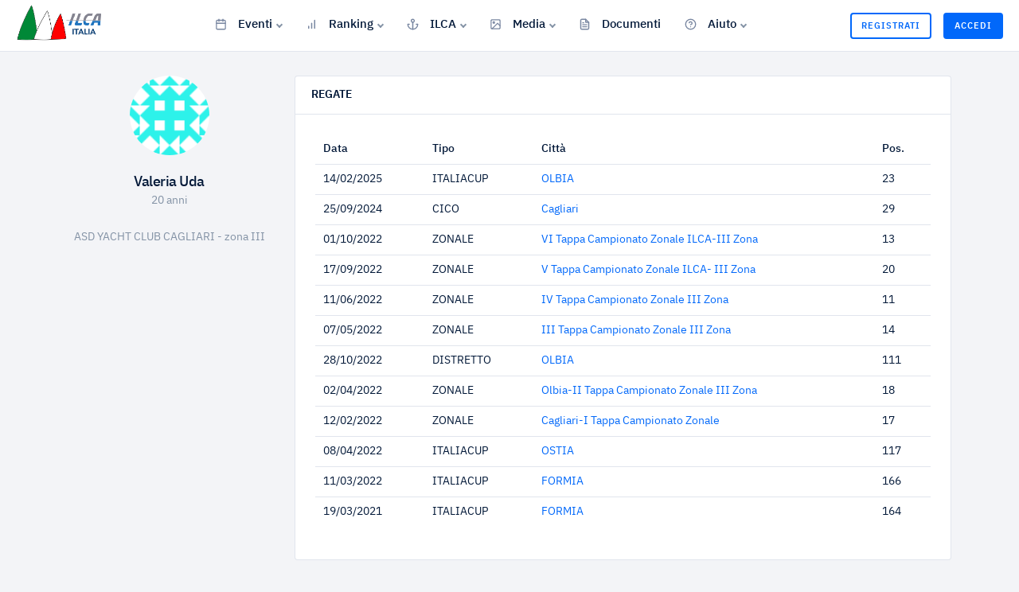

--- FILE ---
content_type: text/html; charset=UTF-8
request_url: https://ilcaitalia.com/user/10162
body_size: 4578
content:
<!DOCTYPE html>
<html lang="it">

<head>


  <meta charset="utf-8">
  <meta name="viewport" content="width=device-width, initial-scale=1, shrink-to-fit=no">

  <!-- CSRF Token -->
  <meta name="csrf-token" content="v7PACwDWFFdOw9rztffjcqWexNpmTQMP6s5hC23j">

  <!-- Meta -->
  <title>Valeria Uda - ILCA</title>
<meta name="description" content="Pagina atleta AICL - Valeria Uda.">
<meta property="og:title" content="Valeria Uda" />
<meta property="og:description" content="Pagina atleta AICL - Valeria Uda." />

<meta name="twitter:title" content="Valeria Uda" />
<meta name="twitter:description" content="Pagina atleta AICL - Valeria Uda." />
<script type="application/ld+json">{"@context":"https:\/\/schema.org","@type":"WebPage","name":"Valeria Uda","description":"Pagina atleta AICL - Valeria Uda."}</script>

  <!-- Favicon -->
  <link rel="shortcut icon" type="image/x-icon" href="https://ilcaitalia.com/images/favicon.png">


  <!-- Fonts -->
  <link rel="dns-prefetch" href="//fonts.gstatic.com">



  <!-- vendor css -->
  <link href="/lib/@fortawesome/fontawesome-free/css/all.min.css" rel="stylesheet">
  <link href="/lib/typicons.font/typicons.css" rel="stylesheet">
  <link href="/lib/ionicons/css/ionicons.min.css" rel="stylesheet">
  <link href="/lib/prismjs/themes/prism-vs.css" rel="stylesheet">
  <link href="/lib/select2/css/select2.min.css" rel="stylesheet">
  <link href="/lib/DataTables/datatables.min.css" rel="stylesheet">


  <!-- <link href="/lib/jqvmap/jqvmap.min.css" rel="stylesheet"> -->


  <!-- Styles -->
  <link href="https://ilcaitalia.com/css/app.css" rel="stylesheet">

  

</head>


<body class="">

  
  <!-- user not logged -->
  <header class="navbar navbar-header navbar-header-fixed">
    <a href="" id="mainMenuOpen" class="burger-menu"><i data-feather="menu"></i></a>
    <div class="navbar-brand">
        <a href="https://ilcaitalia.com" class="df-logo"> <img src="https://ilcaitalia.com/images/logo.png" width="110"
                alt="italialaser"> </a>
    </div><!-- navbar-brand -->
    <div id="navbarMenu" class="navbar-menu-wrapper">
        <div class="navbar-menu-header">
            <a href="https://ilcaitalia.com" class="df-logo"><img src="https://ilcaitalia.com/images/logo.png" width="110"
                    alt="italialaser"></a>
            <a id="mainMenuClose" href=""><i data-feather="x"></i></a>
        </div><!-- navbar-menu-header -->
        <ul class="nav navbar-menu">

            


            <li class="nav-label pd-l-20 pd-lg-l-25 d-lg-none">Menù</li>


            



            <!-- <li class="nav-item ">
        <a href="https://ilcaitalia.com" class="nav-link"><i data-feather="home"></i> Home </a>
      </li> -->


            <li class="nav-item with-sub ">
                <a href="" class="nav-link"><i data-feather="calendar"></i> Eventi </a>
                <ul class="navbar-menu-sub">
                    <li class="nav-sub-item"><a
                            href="https://ilcaitalia.com/regate/2026/ITALIACUPMASTER"
                            class="nav-sub-link">Italia Cup Master</a></li>
                    <li class="nav-sub-item"><a
                            href="https://ilcaitalia.com/regate/2026/EUROMASTER"
                            class="nav-sub-link">Euro Master</a></li>
                    <li class="dropdown-divider"></li>
                    <li class="nav-sub-item"><a
                            href="https://ilcaitalia.com/regate/2026/ITALIACUP"
                            class="nav-sub-link">Italia Cup</a></li>
                    <li class="nav-sub-item"><a
                            href="https://ilcaitalia.com/regate/2026/EUROPACUP"
                            class="nav-sub-link">Europa Cup</a></li>
                    <li class="nav-sub-item"><a
                            href="https://ilcaitalia.com/regate/2026/OPEN"
                            class="nav-sub-link">Open</a></li>
                    <li class="nav-sub-item"><a
                            href="https://ilcaitalia.com/regate/2026/CICO"
                            class="nav-sub-link">Cico</a></li>
                    <li class="nav-sub-item"><a
                            href="https://ilcaitalia.com/regate/2026/GIOVANILE"
                            class="nav-sub-link">Giovanile</a></li>
                    <li class="nav-sub-item"><a
                            href="https://ilcaitalia.com/regate/2026/DISTRETTO"
                            class="nav-sub-link">Distretto</a></li>
                    <li class="nav-sub-item"><a
                            href="https://ilcaitalia.com/regate/2026/CAMPIONATO_EUROPEO"
                            class="nav-sub-link">Campionati Europei</a></li>
                    <li class="nav-sub-item"><a
                            href="https://ilcaitalia.com/regate/2026/CAMPIONATO_MONDIALE"
                            class="nav-sub-link">Campionati Mondiali</a></li>
                    <li class="dropdown-divider"></li>

                    <li class="nav-sub-item"><a
                            href="https://ilcaitalia.com/regate/2026/ALL"
                            class="nav-sub-link">Tutti gli Eventi</a></li>

                </ul>
            </li>
            <li class="nav-item with-sub  ">
                <a href="" class="nav-link "><i data-feather="bar-chart"></i> Ranking</a>

                <ul class="navbar-menu-sub">
                    <li class="nav-sub-item"><a
                            href="https://ilcaitalia.com/rankings/2026/STD/ASSOLUTA"
                            class="nav-sub-link">ILCA 7</a></li>
                    <li class="nav-sub-item"><a
                            href="https://ilcaitalia.com/rankings/2026/RAD/M"
                            class="nav-sub-link">ILCA 6</a></li>
                    <li class="nav-sub-item"><a
                            href="https://ilcaitalia.com/rankings/2026/4.7/ASSOLUTA"
                            class="nav-sub-link">ILCA 4</a></li>
                    <li class="nav-sub-item"><a
                            href="https://ilcaitalia.com/rankings-zonali/2026/1"
                            class="nav-sub-link">Ranking Zonali</a></li>
                    <li class="nav-sub-item"><a
                            href="https://ilcaitalia.com/coppe/2025/MASTER/STD"
                            class="nav-sub-link">Coppa Italia Master</a></li>
                </ul>
            </li>


            <li class="nav-item with-sub ">
                <a href="" class="nav-link "><i data-feather="anchor"></i> ILCA</a>
                <ul class="navbar-menu-sub">
                    <li class="nav-sub-item"><a class="nav-sub-link"
                            href="https://ilcaitalia.com/post/chi-siamo">Chi Siamo</a></li>
                    <li class="nav-sub-item"><a class="nav-sub-link" href="https://ilcaitalia.com/elenco-soci">Elenco
                            Soci</a></li>
                    <li class="nav-sub-item"><a class="nav-sub-link"
                            href="https://ilcaitalia.com/post/delegati-zonali">Delegati Zonali</a></li>
                </ul>
            </li>


            <li class="nav-item with-sub ">
                <a href="" class="nav-link "><i data-feather="image"></i> Media</a>
                <ul class="navbar-menu-sub">
                    <li class="nav-sub-item"><a class="nav-sub-link" href="https://ilcaitalia.com/galleria">Galleria Foto</a>
                    </li>
                    <li class="nav-sub-item"><a class="nav-sub-link"
                            href="https://ilcaitalia.com/post/webinar">Webinar</a></li>
                    <li class="nav-sub-item"><a class="nav-sub-link" href="https://www.facebook.com/italialaser"
                            target="_blank">Facebook</a></li>
                    <li class="nav-sub-item"><a class="nav-sub-link" href="https://www.instagram.com/ilcaitalia_aicl/"
                            target="_blank">Instagram</a></li>
                    <li class="nav-sub-item"><a class="nav-sub-link"
                            href="https://www.youtube.com/@associazioneitaliaclassila8442/" target="_blank">YouTube</a>
                    </li>
                </ul>
            </li>



            <li class="nav-item ">
                <a href="https://ilcaitalia.com/documents-public" class="nav-link "><i data-feather="file-text"></i>
                    Documenti</a>
            </li>


            <li class="nav-item with-sub  d-lg-none d-xl-block">
                <a href="" class="nav-link "><i data-feather="help-circle"></i> Aiuto</a>

                <ul class="navbar-menu-sub">
                    <li class="nav-sub-item"><a href="#" onclick="$crisp.push(['do', 'chat:open']);"
                            class="nav-sub-link">Richiedi Assistenza</a></li>
                    <li class="nav-sub-item"><a class="nav-sub-link"
                            href="https://ilcaitalia.com/post/come-fare-per-iscriversi-alla-classe">Come
                            iscriversi alla Classe</a></li>
                    <li class="nav-sub-item"><a class="nav-sub-link"
                            href="https://ilcaitalia.com/post/come-candidarsi-ad-una-regata">Come
                            candidarsi ad una regata</a></li>

                    <!-- <li class="nav-sub-item"><a href="#" class="nav-sub-link">Iscrizione Classe</a></li>
          <li class="nav-sub-item"><a href="#" class="nav-sub-link">Iscrizione Regate</a></li>
          <li class="nav-sub-item"><a href="#" class="nav-sub-link">Assicurazione RC</a></li>
          <li class="nav-sub-item"><a href="#" class="nav-sub-link">Assicurazione Imbarcazione</a></li> -->
                    <!-- <li class="nav-sub-item"><a class="nav-sub-link" href="https://ilcaitalia.com/post/come-fare-per-assicurarsi">Come fare per Assicurarsi</a></li> -->
                    <!--<li class="nav-sub-item"><a target="_blank" href="https://italialaser.freshdesk.com/support/home"  class="nav-sub-link">Centro Assistenza</a></li> -->
                    <!-- <li class="nav-sub-item"><a href="mailto:segreteria@ilcaitalia.com" class="nav-sub-link">Richiedi Assistenza</a></li> -->
                </ul>
            </li>


        </ul>
    </div><!-- navbar-menu-wrapper -->
    <div class="navbar-right">



        <!-- Authentication Links -->
                    <a href="https://ilcaitalia.com/register" class="btn btn-buy d-none d-sm-block">Registrati</a>
            <a href="https://ilcaitalia.com/login" class="btn btn-buy btn-buy-active">Accedi</a>
        



    </div><!-- navbar-right -->

</header><!-- navbar -->

    <div class="content content-fixed">
    <div class="container">
      
            


      
    <div class="row">
        <div class="col-md-3 text-center">
            <div class="avatar avatar-xxl d-inline-block mb-4"><img src="https://secure.gravatar.com/avatar/1e1b93e53e9dcc9b0ee76264e6269037?s=80&amp;r=g&amp;d=identicon"
                    class="rounded-circle" alt="avatar"></div>
            <h5 class="mg-b-2 tx-spacing--1">Valeria Uda</h5>
                            <p class="tx-color-03 mg-b-25">20 anni</p>
                                        <p class="tx-color-03 mg-b-25">ASD YACHT CLUB CAGLIARI
                                            - zona III
                                    </p>
            
        </div>

        <!-- second col -->
        <div class="col-md-9">

            <div class="card mg-b-20 mg-lg-b-25">
                <div class="card-header pd-y-15 pd-x-20 d-flex align-items-center justify-content-between">
                    <h6 class="tx-uppercase tx-semibold mg-b-0">Regate</h6>
                </div><!-- card-header -->
                <div class="card-body pd-20 pd-lg-25">
                                            <div class="table-responsive">
                            <table id="data-table" class="table data-table">
                                <thead>
                                    <tr>
                                        <th scope="col">Data</th>
                                        <th scope="col">Tipo</th>
                                        <th scope="col">Città</th>
                                        <th scope="col">Pos.</th>
                                    </tr>
                                </thead>
                                <tbody>

                                                                            <tr>
                                            <td>14/02/2025</td>
                                            <td>ITALIACUP</td>
                                            <td><a
                                                    href="https://ilcaitalia.com/regata/282">OLBIA</a>
                                            </td>
                                            <td>23</td>
                                        </tr>
                                                                            <tr>
                                            <td>25/09/2024</td>
                                            <td>CICO</td>
                                            <td><a
                                                    href="https://ilcaitalia.com/regata/281">Cagliari</a>
                                            </td>
                                            <td>29</td>
                                        </tr>
                                                                            <tr>
                                            <td>01/10/2022</td>
                                            <td>ZONALE</td>
                                            <td><a
                                                    href="https://ilcaitalia.com/regata/245">VI Tappa Campionato Zonale ILCA-III Zona</a>
                                            </td>
                                            <td>13</td>
                                        </tr>
                                                                            <tr>
                                            <td>17/09/2022</td>
                                            <td>ZONALE</td>
                                            <td><a
                                                    href="https://ilcaitalia.com/regata/242">V Tappa Campionato Zonale ILCA- III Zona</a>
                                            </td>
                                            <td>20</td>
                                        </tr>
                                                                            <tr>
                                            <td>11/06/2022</td>
                                            <td>ZONALE</td>
                                            <td><a
                                                    href="https://ilcaitalia.com/regata/227">IV Tappa Campionato Zonale III Zona</a>
                                            </td>
                                            <td>11</td>
                                        </tr>
                                                                            <tr>
                                            <td>07/05/2022</td>
                                            <td>ZONALE</td>
                                            <td><a
                                                    href="https://ilcaitalia.com/regata/209">III Tappa Campionato Zonale III Zona</a>
                                            </td>
                                            <td>14</td>
                                        </tr>
                                                                            <tr>
                                            <td>28/10/2022</td>
                                            <td>DISTRETTO</td>
                                            <td><a
                                                    href="https://ilcaitalia.com/regata/202">OLBIA</a>
                                            </td>
                                            <td>111</td>
                                        </tr>
                                                                            <tr>
                                            <td>02/04/2022</td>
                                            <td>ZONALE</td>
                                            <td><a
                                                    href="https://ilcaitalia.com/regata/199">Olbia-II Tappa Campionato Zonale III Zona</a>
                                            </td>
                                            <td>18</td>
                                        </tr>
                                                                            <tr>
                                            <td>12/02/2022</td>
                                            <td>ZONALE</td>
                                            <td><a
                                                    href="https://ilcaitalia.com/regata/165">Cagliari-I Tappa Campionato Zonale</a>
                                            </td>
                                            <td>17</td>
                                        </tr>
                                                                            <tr>
                                            <td>08/04/2022</td>
                                            <td>ITALIACUP</td>
                                            <td><a
                                                    href="https://ilcaitalia.com/regata/160">OSTIA</a>
                                            </td>
                                            <td>117</td>
                                        </tr>
                                                                            <tr>
                                            <td>11/03/2022</td>
                                            <td>ITALIACUP</td>
                                            <td><a
                                                    href="https://ilcaitalia.com/regata/159">FORMIA</a>
                                            </td>
                                            <td>166</td>
                                        </tr>
                                                                            <tr>
                                            <td>19/03/2021</td>
                                            <td>ITALIACUP</td>
                                            <td><a
                                                    href="https://ilcaitalia.com/regata/142">FORMIA</a>
                                            </td>
                                            <td>164</td>
                                        </tr>
                                    
                                </tbody>
                            </table>
                        </div>
                    
                </div>

            </div><!-- card -->


        </div>

    </div>


    </div>
  </div>
  <!--footer-->
<footer class="footer  mt-5">
    <div class="container mt-4">
        <div class="row text-center text-md-left">
            <div class="col-md-3 pr-md-5">
                <p>
                    <a href="https://ilcaitalia.com">
                        <img class="mb-2 img-fluid" src="https://ilcaitalia.com/images/logo.png" width="160" alt="italialaser">
                    </a>
                </p>
                <p class="color-light-20 tx-11">
                    ILCA ITALIA A.S.D.<br />
                    Via Aurelio Lampredi 45, 57121, Livorno<br />
                    C.F. 92124080497<br />
                    P.IVA 01806540496
                    <br /><a class="d-block mt-2" href="mailto:segreteria@ilcaitalia.com">segreteria@ilcaitalia.com</a>
                </p>

                <div class="mt-2">
                    <a href="https://www.iubenda.com/privacy-policy/10927173" class="iubenda-white iubenda-embed"
                        title="Privacy Policy ">Privacy Policy</a>
                    <script type="text/javascript">
                        (function (w, d) {
                            var loader = function () {
                                var s = d.createElement("script"),
                                    tag = d.getElementsByTagName("script")[0];
                                s.src = "https://cdn.iubenda.com/iubenda.js";
                                tag.parentNode.insertBefore(s, tag);
                            };
                            if (w.addEventListener) {
                                w.addEventListener("load", loader, false);
                            } else if (w.attachEvent) {
                                w.attachEvent("onload", loader);
                            } else {
                                w.onload = loader;
                            }
                        })(window, document);
                    </script>
                </div>




            </div>


            <div class="col-md-4">
                <h4>Documenti</h4>

                <ul class="list-unstyled list-light text-white">
                    <li><a href="https://ilcaitalia.com/docs/statuto-2025.pdf">Statuto</a></li>
                    <li><a target="_blank" href="https://www.laserinternational.org/about-ilca/handbook/">ILCA
                            Handbook</a></li>
                    <li><a target="_blank"
                            href="https://www.laserinternational.org/rules-and-regulations/laser-class-rules/">Regolamento
                            Classe Laser Int.</a></li>
                    <li><a href="https://ilcaitalia.com/docs/Normativa-ILCA-2026.pdf">Normativa 2026</a></li>
                    <li><a href="https://ilcaitalia.com/docs/Regolamento_2021-2024.pdf">Regolamento di regata 2021-2024</a></li>
                    <li><a href="https://ilcaitalia.com/docs/Codice-comportamento-etico-ILCA-Italia.pdf">Codice di comportamento
                            Etico ILCA</a></li>
                    <li><a href="https://ilcaitalia.com/docs/MOG-ILCA-2024.pdf">MOG ILCA 2024</a></li>

                </ul>
            </div>

            <div class="col-md-3">
                <h4>ILCA ITALIA ASD</h4>

                <ul class="list-unstyled list-light text-white">

                    <li> <a href="mailto:segreteria@ilcaitalia.com">Contattaci</a></li>
                    <li><a href="https://ilcaitalia.com/post/chi-siamo">Chi Siamo</a></li>
                    <li><a href="https://ilcaitalia.com/elenco-soci">Elenco Soci</a></li>
                    <li>
                        <a href="https://ilcaitalia.com/post/delegati-zonali">Delegati Zonali</a>
                    </li>
                    <li>
                        <a href="https://ilcaitalia.com/post/safe-guarding-officer">Safe Guarding
                            Officer</a>
                    </li>
                </ul>
            </div>

            <!-- <div class="col-md-2">
        <h4>Contatti</h4>
        <ul class="list-unstyled list-light">
          <li>
            <a href="mailto:segreteria@ilcaitalia.com">Contattaci</a>
          </li>

        </ul>
      </div> -->


            <div class="col-md-2">
                <h4>Seguici</h4>
                <ul class="list-unstyled list-light">
                    <li>
                        <a href="https://www.facebook.com/italialaser">
                            <i class="fab fa-facebook"></i> Facebook
                        </a>
                    </li>
                    <li>
                        <a href="https://www.instagram.com/ilcaitalia_aicl/">
                            <i class="fab fa-instagram"></i> Instagram
                        </a>
                    </li>
                    <li>
                        <a href="https://www.youtube.com/@associazioneitaliaclassila8442/">
                            <i class="fab fa-youtube"></i> Youtube
                        </a>
                    </li>
                </ul>
            </div>

        </div>



        <!-- <div class="row f-flex justify-content-between" style="justify-content: space-between;">
        <div class="col-md-12  my-1">
          <p class="mt-2  text-muted"> &copy; Associazione ILCA ITALIA A.S.D. </p>
        </div>
      </div> -->

    </div>
</footer>



<!-- partners -->
<div class="container-partners text-center text-md-left">
    <div class="container">
        <div class="row align-items-center">
            <div class="col-6 col-md-3">
                <a href="https://ilca.org/">
                    <img class="img-fluid" src="https://ilcaitalia.com/images/partners/ilca.jpg" width="130" alt="ilca">
                </a>
            </div>
            <div class="col-6 col-md-3">
                <a href="https://eurilca.org/">
                    <img class="img-fluid" src="https://ilcaitalia.com/images/partners/eurilca.jpg" width="130" alt="eurilca">
                </a>
            </div>
            <div class="col-6 col-md-3 text-small small">
                <a href="https://toio.com/" style="color:#000;">
                    <img class="img-fluid" src="https://ilcaitalia.com/images/partners/toio.svg" width="110" alt="toio"
                        style="margin-bottom:3px;" />
                    <br />
                    Fornitore Ufficiale Classe ILCA Italia
                </a>

            </div>

        </div>
    </div>
</div>
  




  <!-- Scripts -->
  <script src="/lib/jquery/jquery.min.js"></script>
  <script src="https://ilcaitalia.com/js/app.js"></script>
  <script src="/lib/perfect-scrollbar/perfect-scrollbar.min.js"></script>


  <!--
    <script src="/lib/jquery.flot/jquery.flot.js"></script>
    <script src="/lib/jquery.flot/jquery.flot.stack.js"></script>
    <script src="/lib/jquery.flot/jquery.flot.resize.js"></script>
    <script src="/lib/chart.js/Chart.bundle.min.js"></script>
    <script src="/lib/jqvmap/jquery.vmap.min.js"></script>
    <script src="/lib/jqvmap/maps/jquery.vmap.usa.js"></script> -->
  <!-- <script src="/lib/prismjs/prism.js"></script> -->


  <script src="/lib/select2/js/select2.min.js"></script>
  <script src="/lib/DataTables/datatables.min.js"></script>
  <script src="/lib/feather-icons/feather.min.js"></script>


  <!-- crisp -->
  <script type="text/javascript">
    window.$crisp = [];
    window.CRISP_WEBSITE_ID = "2d6b3206-1764-4494-bcf0-fe54d85d4a2d";
    (function() {
      d = document;
      s = d.createElement("script");
      s.src = "https://client.crisp.chat/l.js";
      s.async = 1;
      d.getElementsByTagName("head")[0].appendChild(s);
    })();
  </script>

  <!-- Global site tag (gtag.js) - Google Analytics -->
  <script async src="https://www.googletagmanager.com/gtag/js?id=UA-152975135-1"></script>
  <script>
    window.dataLayer = window.dataLayer || [];

    function gtag() {
      dataLayer.push(arguments);
    }
    gtag('js', new Date());

    gtag('config', 'UA-152975135-1');
  </script>

  

</body>

</html>